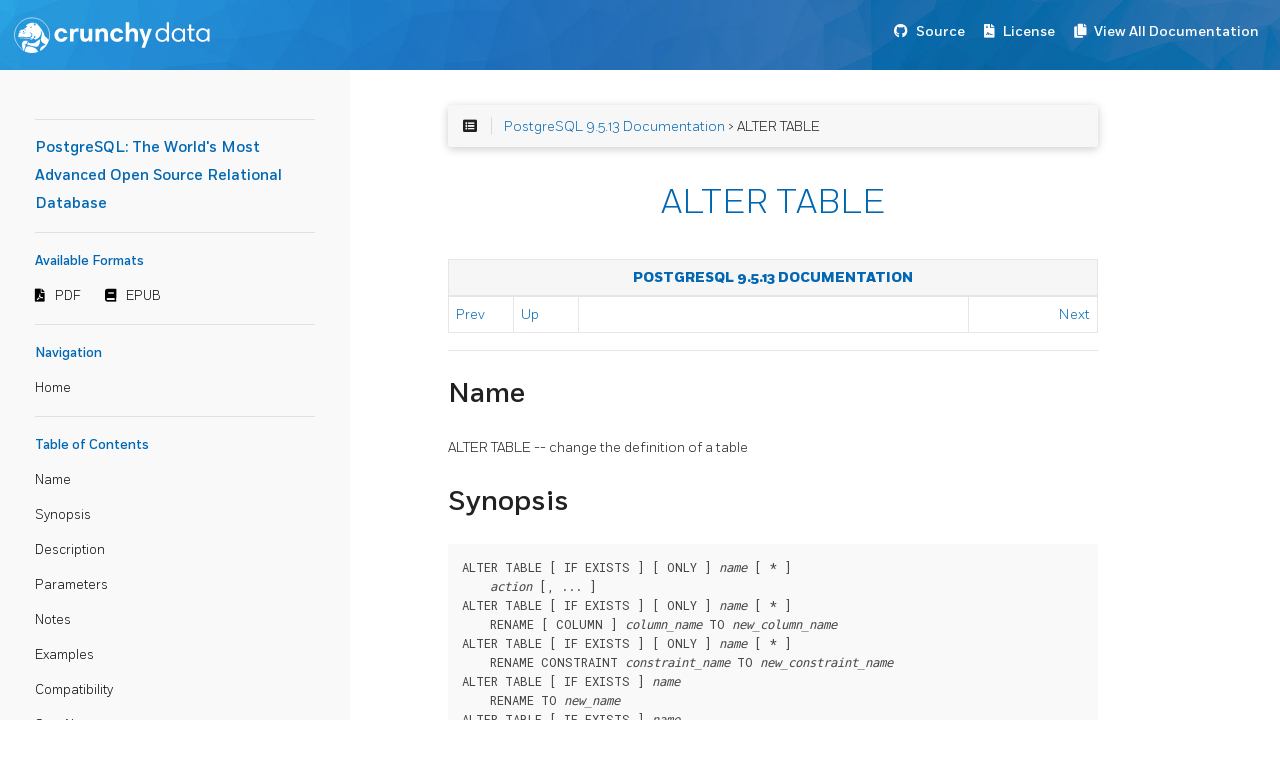

--- FILE ---
content_type: text/html; charset=UTF-8
request_url: https://access.crunchydata.com/documentation/postgresql95/9.5.13/sql-altertable.html
body_size: 59143
content:
<!DOCTYPE html>
<html>
  <head>
    
    <title>PostgreSQL: The World&#39;s Most Advanced Open Source Relational Database</title>
    
      <meta charset="utf-8">
<meta name="viewport" content="width=device-width, initial-scale=1, maximum-scale=1, user-scalable=no">
<meta name="generator" content="Hugo 0.55.6" />
<title>ALTER TABLE :: PostgreSQL: The World&#39;s Most Advanced Open Source Relational Database</title>
<link rel="shortcut icon" href="./favicon.png" type="image/x-icon" />
<link href="./css/nucleus.css" rel="stylesheet">
<link href="./theme-flex/style.css" rel="stylesheet">

<link href="https://stackpath.bootstrapcdn.com/bootstrap/4.2.1/css/bootstrap.min.css" rel="stylesheet" integrity="sha384-GJzZqFGwb1QTTN6wy59ffF1BuGJpLSa9DkKMp0DgiMDm4iYMj70gZWKYbI706tWS" crossorigin="anonymous">
<link href="./css/Fort-Fonts.css" rel="stylesheet">
<link href="./css/custom.css" rel="stylesheet">
<link rel="stylesheet" href="https://use.fontawesome.com/releases/v5.6.3/css/all.css" integrity="sha384-UHRtZLI+pbxtHCWp1t77Bi1L4ZtiqrqD80Kn4Z8NTSRyMA2Fd33n5dQ8lWUE00s/" crossorigin="anonymous">
<script src="./js/jquery-2.x.min.js"></script>
<script src="https://stackpath.bootstrapcdn.com/bootstrap/4.2.1/js/bootstrap.bundle.min.js" integrity="sha384-zDnhMsjVZfS3hiP7oCBRmfjkQC4fzxVxFhBx8Hkz2aZX8gEvA/jsP3eXRCvzTofP" crossorigin="anonymous"></script>
<script src="./js/main.js"></script>
<script src="./js/toc.js"></script>
<script type="text/javascript">
      var baseurl = "https:\/\/access.crunchydata.com\/documentation\/postgresql\/9.5.13";
</script>
<meta name="description" content="">



    
  </head>
  <body data-url="/sql-altertable.html">
    
      <nav class="navbar navbar-expand-lg navbar-dark bg-primary fixed-top">
  
<a class="navbar-brand" href="https://www.crunchydata.com/"><img alt="Crunchy Data" src="./images/logo.svg"></a>

  <button class="navbar-toggler" type="button" data-toggle="collapse" data-target="#navbarText" aria-controls="navbarText" aria-expanded="false" aria-label="Toggle navigation">
    <span class="navbar-toggler-icon"></span>
  </button>
  <ul class="navbar-nav mr-auto"></ul>
  <span class="navbar-text">
      <nav class="shortcuts">
              <li class="" role="">
                  <a href="https://git.postgresql.org/gitweb/?p=postgresql.git;a=summary" target="_blank" rel="noopener">
                    <i class='fab fa-github'></i> <label>Source</label>
                  </a>
              </li>
              <li class="" role="">
                  <a href="https://www.postgresql.org/about/licence/" target="_blank" rel="noopener">
                    <i class='fas fa-file-contract'></i> <label>License</label>
                  </a>
              </li>
              <li class="" role="">
                  <a href="https://access.crunchydata.com/documentation" target="_blank" rel="noopener">
                    <i class='fas fa-copy'></i> <label>View All Documentation</label>
                  </a>
              </li>
      </nav>
  </span>
</nav>

<article>
  <aside>

    <ul class="menu">

      <hr>
      <a class="baselink" href="./">PostgreSQL: The World&#39;s Most Advanced Open Source Relational Database</a>
      <hr>
        <b>Available Formats</b>
        <nav class="downloads">
                <li class="" role="">
                    <a href="./pdf/postgresql.pdf" target="_blank" rel="noopener">
                      <i class='fas fa-file-pdf'></i> <label>PDF</label>
                    </a>
                </li>
                <li class="" role="">
                    <a href="./epub/postgresql.epub" target="_blank" rel="noopener">
                      <i class='fas fa-book'></i> <label>EPUB</label>
                    </a>
                </li>
        </nav>
        <hr>

      <b>Navigation</b>
          <li data-nav-id="/" class="dd-item">
          <a href="./">
            Home
          </a>
          </li>




      <hr><nav id="TableOfContents"></nav>



      <section>
      </section>
    </ul>
  </aside>
  <section class="page">

    <div class="nav-select">
      <center>Navigation :
        <select onchange="javascript:location.href = this.value;">
          



        </select>
      </center>
    </div>

    
      <div id="top-bar">
        <div id="breadcrumbs" itemscope="" itemtype="http://data-vocabulary.org/Breadcrumb">
            <span id="sidebar-toggle-span">
              <a href="#" id="sidebar-toggle" data-sidebar-toggle="">
                <i class="fa fa-bars"></i>
              </a>
            </span>
            <span id="toc-menu"><i class="fa fa-list-alt"></i></span>
            <span class="links">
            




 <a href='https://access.crunchydata.com/documentation/postgresql/9.5.13/'>PostgreSQL 9.5.13 Documentation</a> > ALTER TABLE

 


            </span>
        </div>

      </div>
    

    
    <div id="body-inner">

    <h1>ALTER TABLE</h1>

    

    
    <div class="NAVHEADER">
 <table border="0" cellpadding="0" cellspacing="0" summary="Header navigation table" width="100%">
  <tr>
   <th align="center" colspan="4" valign="bottom">
    <a href="index.html">
     PostgreSQL 9.5.13 Documentation
    </a>
   </th>
  </tr>
  <tr>
   <td align="left" valign="top" width="10%">
    <a accesskey="P" href="sql-altersystem.html" title="ALTER SYSTEM">
     Prev
    </a>
   </td>
   <td align="left" valign="top" width="10%">
    <a accesskey="U" href="sql-commands.html">
     Up
    </a>
   </td>
   <td align="center" valign="bottom" width="60%">
   </td>
   <td align="right" valign="top" width="20%">
    <a accesskey="N" href="sql-altertablespace.html" title="ALTER TABLESPACE">
     Next
    </a>
   </td>
  </tr>
 </table>
 <hr align="LEFT" width="100%">
</div>
<div class="REFNAMEDIV">
 <a name="AEN72363">
 </a>
 <h2>
  Name
 </h2>
 ALTER TABLE -- change the definition of a table
</div>
<div class="REFSYNOPSISDIV">
 <a name="AEN72366">
 </a>
 <h2>
  Synopsis
 </h2>
 <pre class="SYNOPSIS">ALTER TABLE [ IF EXISTS ] [ ONLY ] <tt class="REPLACEABLE"><i>name</i></tt> [ * ]
    <tt class="REPLACEABLE"><i>action</i></tt> [, ... ]
ALTER TABLE [ IF EXISTS ] [ ONLY ] <tt class="REPLACEABLE"><i>name</i></tt> [ * ]
    RENAME [ COLUMN ] <tt class="REPLACEABLE"><i>column_name</i></tt> TO <tt class="REPLACEABLE"><i>new_column_name</i></tt>
ALTER TABLE [ IF EXISTS ] [ ONLY ] <tt class="REPLACEABLE"><i>name</i></tt> [ * ]
    RENAME CONSTRAINT <tt class="REPLACEABLE"><i>constraint_name</i></tt> TO <tt class="REPLACEABLE"><i>new_constraint_name</i></tt>
ALTER TABLE [ IF EXISTS ] <tt class="REPLACEABLE"><i>name</i></tt>
    RENAME TO <tt class="REPLACEABLE"><i>new_name</i></tt>
ALTER TABLE [ IF EXISTS ] <tt class="REPLACEABLE"><i>name</i></tt>
    SET SCHEMA <tt class="REPLACEABLE"><i>new_schema</i></tt>
ALTER TABLE ALL IN TABLESPACE <tt class="REPLACEABLE"><i>name</i></tt> [ OWNED BY <tt class="REPLACEABLE"><i>role_name</i></tt> [, ... ] ]
    SET TABLESPACE <tt class="REPLACEABLE"><i>new_tablespace</i></tt> [ NOWAIT ]

<span class="phrase"><span class="PHRASE">where <tt class="REPLACEABLE"><i>action</i></tt> is one of:</span></span>

    ADD [ COLUMN ] <tt class="REPLACEABLE"><i>column_name</i></tt> <tt class="REPLACEABLE"><i>data_type</i></tt> [ COLLATE <tt class="REPLACEABLE"><i>collation</i></tt> ] [ <tt class="REPLACEABLE"><i>column_constraint</i></tt> [ ... ] ]
    DROP [ COLUMN ] [ IF EXISTS ] <tt class="REPLACEABLE"><i>column_name</i></tt> [ RESTRICT | CASCADE ]
    ALTER [ COLUMN ] <tt class="REPLACEABLE"><i>column_name</i></tt> [ SET DATA ] TYPE <tt class="REPLACEABLE"><i>data_type</i></tt> [ COLLATE <tt class="REPLACEABLE"><i>collation</i></tt> ] [ USING <tt class="REPLACEABLE"><i>expression</i></tt> ]
    ALTER [ COLUMN ] <tt class="REPLACEABLE"><i>column_name</i></tt> SET DEFAULT <tt class="REPLACEABLE"><i>expression</i></tt>
    ALTER [ COLUMN ] <tt class="REPLACEABLE"><i>column_name</i></tt> DROP DEFAULT
    ALTER [ COLUMN ] <tt class="REPLACEABLE"><i>column_name</i></tt> { SET | DROP } NOT NULL
    ALTER [ COLUMN ] <tt class="REPLACEABLE"><i>column_name</i></tt> SET STATISTICS <tt class="REPLACEABLE"><i>integer</i></tt>
    ALTER [ COLUMN ] <tt class="REPLACEABLE"><i>column_name</i></tt> SET ( <tt class="REPLACEABLE"><i>attribute_option</i></tt> = <tt class="REPLACEABLE"><i>value</i></tt> [, ... ] )
    ALTER [ COLUMN ] <tt class="REPLACEABLE"><i>column_name</i></tt> RESET ( <tt class="REPLACEABLE"><i>attribute_option</i></tt> [, ... ] )
    ALTER [ COLUMN ] <tt class="REPLACEABLE"><i>column_name</i></tt> SET STORAGE { PLAIN | EXTERNAL | EXTENDED | MAIN }
    ADD <tt class="REPLACEABLE"><i>table_constraint</i></tt> [ NOT VALID ]
    ADD <tt class="REPLACEABLE"><i>table_constraint_using_index</i></tt>
    ALTER CONSTRAINT <tt class="REPLACEABLE"><i>constraint_name</i></tt> [ DEFERRABLE | NOT DEFERRABLE ] [ INITIALLY DEFERRED | INITIALLY IMMEDIATE ]
    VALIDATE CONSTRAINT <tt class="REPLACEABLE"><i>constraint_name</i></tt>
    DROP CONSTRAINT [ IF EXISTS ]  <tt class="REPLACEABLE"><i>constraint_name</i></tt> [ RESTRICT | CASCADE ]
    DISABLE TRIGGER [ <tt class="REPLACEABLE"><i>trigger_name</i></tt> | ALL | USER ]
    ENABLE TRIGGER [ <tt class="REPLACEABLE"><i>trigger_name</i></tt> | ALL | USER ]
    ENABLE REPLICA TRIGGER <tt class="REPLACEABLE"><i>trigger_name</i></tt>
    ENABLE ALWAYS TRIGGER <tt class="REPLACEABLE"><i>trigger_name</i></tt>
    DISABLE RULE <tt class="REPLACEABLE"><i>rewrite_rule_name</i></tt>
    ENABLE RULE <tt class="REPLACEABLE"><i>rewrite_rule_name</i></tt>
    ENABLE REPLICA RULE <tt class="REPLACEABLE"><i>rewrite_rule_name</i></tt>
    ENABLE ALWAYS RULE <tt class="REPLACEABLE"><i>rewrite_rule_name</i></tt>
    DISABLE ROW LEVEL SECURITY
    ENABLE ROW LEVEL SECURITY
    FORCE ROW LEVEL SECURITY
    NO FORCE ROW LEVEL SECURITY
    CLUSTER ON <tt class="REPLACEABLE"><i>index_name</i></tt>
    SET WITHOUT CLUSTER
    SET WITH OIDS
    SET WITHOUT OIDS
    SET TABLESPACE <tt class="REPLACEABLE"><i>new_tablespace</i></tt>
    SET { LOGGED | UNLOGGED }
    SET ( <tt class="REPLACEABLE"><i>storage_parameter</i></tt> = <tt class="REPLACEABLE"><i>value</i></tt> [, ... ] )
    RESET ( <tt class="REPLACEABLE"><i>storage_parameter</i></tt> [, ... ] )
    INHERIT <tt class="REPLACEABLE"><i>parent_table</i></tt>
    NO INHERIT <tt class="REPLACEABLE"><i>parent_table</i></tt>
    OF <tt class="REPLACEABLE"><i>type_name</i></tt>
    NOT OF
    OWNER TO { <tt class="REPLACEABLE"><i>new_owner</i></tt> | CURRENT_USER | SESSION_USER }
    REPLICA IDENTITY { DEFAULT | USING INDEX <tt class="REPLACEABLE"><i>index_name</i></tt> | FULL | NOTHING }

<span class="phrase"><span class="PHRASE">and <tt class="REPLACEABLE"><i>table_constraint_using_index</i></tt> is:</span></span>

    [ CONSTRAINT <tt class="REPLACEABLE"><i>constraint_name</i></tt> ]
    { UNIQUE | PRIMARY KEY } USING INDEX <tt class="REPLACEABLE"><i>index_name</i></tt>
    [ DEFERRABLE | NOT DEFERRABLE ] [ INITIALLY DEFERRED | INITIALLY IMMEDIATE ]</pre>
</div>
<div class="REFSECT1">
 <a name="AEN72433">
 </a>
 <h2>
  Description
 </h2>
 <p>
  <tt class="COMMAND">
   ALTER TABLE
  </tt>
  changes the definition of an existing table.
   There are several subforms described below. Note that the lock level required
   may differ for each subform. An
  <tt class="LITERAL">
   ACCESS EXCLUSIVE
  </tt>
  lock is held
   unless explicitly noted. When multiple subcommands are listed, the lock
   held will be the strictest one required from any subcommand.
  <p>
  </p>
 </p>
 <div class="VARIABLELIST">
  <dl>
   <dt>
    <tt class="LITERAL">
     ADD COLUMN
    </tt>
   </dt>
   <dd>
    <p>
     This form adds a new column to the table, using the same syntax as
     <a href="sql-createtable.html">
      CREATE TABLE
     </a>
     .
    </p>
   </dd>
   <dt>
    <tt class="LITERAL">
     DROP COLUMN [ IF EXISTS ]
    </tt>
   </dt>
   <dd>
    <p>
     This form drops a column from a table.  Indexes and
      table constraints involving the column will be automatically
      dropped as well.  You will need to say
     <tt class="LITERAL">
      CASCADE
     </tt>
     if
      anything outside the table depends on the column, for example,
      foreign key references or views.
      If
     <tt class="LITERAL">
      IF EXISTS
     </tt>
     is specified and the column
      does not exist, no error is thrown. In this case a notice
      is issued instead.
    </p>
   </dd>
   <dt>
    <tt class="LITERAL">
     SET DATA TYPE
    </tt>
   </dt>
   <dd>
    <p>
     This form changes the type of a column of a table. Indexes and
      simple table constraints involving the column will be automatically
      converted to use the new column type by reparsing the originally
      supplied expression.
      The optional
     <tt class="LITERAL">
      COLLATE
     </tt>
     clause specifies a collation
      for the new column; if omitted, the collation is the default for the
      new column type.
      The optional
     <tt class="LITERAL">
      USING
     </tt>
     clause specifies how to compute the new column value from the old;
      if omitted, the default conversion is the same as an assignment
      cast from old data type to new.  A
     <tt class="LITERAL">
      USING
     </tt>
     clause must be provided if there is no implicit or assignment
      cast from old to new type.
    </p>
   </dd>
   <dt>
    <tt class="LITERAL">
     SET
    </tt>
    /
    <tt class="LITERAL">
     DROP DEFAULT
    </tt>
   </dt>
   <dd>
    <p>
     These forms set or remove the default value for a column.
      Default values only apply in subsequent
     <tt class="COMMAND">
      INSERT
     </tt>
     or
     <tt class="COMMAND">
      UPDATE
     </tt>
     commands; they do not cause rows already in the
      table to change.
    </p>
   </dd>
   <dt>
    <tt class="LITERAL">
     SET
    </tt>
    /
    <tt class="LITERAL">
     DROP NOT NULL
    </tt>
   </dt>
   <dd>
    <p>
     These forms change whether a column is marked to allow null
      values or to reject null values.  You can only use
     <tt class="LITERAL">
      SET
      NOT NULL
     </tt>
     when the column contains no null values.
    </p>
   </dd>
   <dt>
    <tt class="LITERAL">
     SET STATISTICS
    </tt>
   </dt>
   <dd>
    <p>
     This form
      sets the per-column statistics-gathering target for subsequent
     <a href="sql-analyze.html">
      ANALYZE
     </a>
     operations.
      The target can be set in the range 0 to 10000; alternatively, set it
      to -1 to revert to using the system default statistics
      target (
     <a href="runtime-config-query.html#GUC-DEFAULT-STATISTICS-TARGET">
      default_statistics_target
     </a>
     ).
      For more information on the use of statistics by the
     <span class="PRODUCTNAME">
      PostgreSQL
     </span>
     query planner, refer to
     <a href="planner-stats.html">
      Section 14.2
     </a>
     .
    </p>
    <p>
     <tt class="LITERAL">
      SET STATISTICS
     </tt>
     acquires a
     <tt class="LITERAL">
      SHARE UPDATE EXCLUSIVE
     </tt>
     lock.
    </p>
   </dd>
   <dt>
    <tt class="LITERAL">
     SET (
     <tt class="REPLACEABLE">
      <i>
       attribute_option
      </i>
     </tt>
     =
     <tt class="REPLACEABLE">
      <i>
       value
      </i>
     </tt>
     [, ... ] )
    </tt>
    <br>
    <tt class="LITERAL">
     RESET (
     <tt class="REPLACEABLE">
      <i>
       attribute_option
      </i>
     </tt>
     [, ... ] )
    </tt>
   </dt>
   <dd>
    <p>
     This form sets or resets per-attribute options.  Currently, the only
      defined per-attribute options are
     <tt class="LITERAL">
      n_distinct
     </tt>
     and
     <tt class="LITERAL">
      n_distinct_inherited
     </tt>
     , which override the
      number-of-distinct-values estimates made by subsequent
     <a href="sql-analyze.html">
      ANALYZE
     </a>
     operations.
     <tt class="LITERAL">
      n_distinct
     </tt>
     affects the statistics for the table
      itself, while
     <tt class="LITERAL">
      n_distinct_inherited
     </tt>
     affects the statistics
      gathered for the table plus its inheritance children.  When set to a
      positive value,
     <tt class="COMMAND">
      ANALYZE
     </tt>
     will assume that the column contains
      exactly the specified number of distinct nonnull values.  When set to a
      negative value, which must be greater
      than or equal to -1,
     <tt class="COMMAND">
      ANALYZE
     </tt>
     will assume that the number of
      distinct nonnull values in the column is linear in the size of the
      table; the exact count is to be computed by multiplying the estimated
      table size by the absolute value of the given number.  For example,
      a value of -1 implies that all values in the column are distinct, while
      a value of -0.5 implies that each value appears twice on the average.
      This can be useful when the size of the table changes over time, since
      the multiplication by the number of rows in the table is not performed
      until query planning time.  Specify a value of 0 to revert to estimating
      the number of distinct values normally.  For more information on the use
      of statistics by the
     <span class="PRODUCTNAME">
      PostgreSQL
     </span>
     query
      planner, refer to
     <a href="planner-stats.html">
      Section 14.2
     </a>
     .
    </p>
    <p>
     Changing per-attribute options acquires a
     <tt class="LITERAL">
      SHARE UPDATE EXCLUSIVE
     </tt>
     lock.
    </p>
   </dd>
   <dt>
    <tt class="LITERAL">
     SET STORAGE
    </tt>
   </dt>
   <dd>
    <p>
     This form sets the storage mode for a column. This controls whether this
      column is held inline or in a secondary
     <acronym class="ACRONYM">
      TOAST
     </acronym>
     table, and
      whether the data
      should be compressed or not.
     <tt class="LITERAL">
      PLAIN
     </tt>
     must be used
      for fixed-length values such as
     <tt class="TYPE">
      integer
     </tt>
     and is
      inline, uncompressed.
     <tt class="LITERAL">
      MAIN
     </tt>
     is for inline,
      compressible data.
     <tt class="LITERAL">
      EXTERNAL
     </tt>
     is for external,
      uncompressed data, and
     <tt class="LITERAL">
      EXTENDED
     </tt>
     is for external,
      compressed data.
     <tt class="LITERAL">
      EXTENDED
     </tt>
     is the default for most
      data types that support non-
     <tt class="LITERAL">
      PLAIN
     </tt>
     storage.
      Use of
     <tt class="LITERAL">
      EXTERNAL
     </tt>
     will make substring operations on
      very large
     <tt class="TYPE">
      text
     </tt>
     and
     <tt class="TYPE">
      bytea
     </tt>
     values run faster,
      at the penalty of increased storage space.  Note that
     <tt class="LITERAL">
      SET STORAGE
     </tt>
     doesn't itself change anything in the table,
      it just sets the strategy to be pursued during future table updates.
      See
     <a href="storage-toast.html">
      Section 63.2
     </a>
     for more information.
    </p>
   </dd>
   <dt>
    <tt class="LITERAL">
     ADD
     <tt class="REPLACEABLE">
      <i>
       table_constraint
      </i>
     </tt>
     [ NOT VALID ]
    </tt>
   </dt>
   <dd>
    <p>
     This form adds a new constraint to a table using the same syntax as
     <a href="sql-createtable.html">
      CREATE TABLE
     </a>
     , plus the option
     <tt class="LITERAL">
      NOT
      VALID
     </tt>
     , which is currently only allowed for foreign key
      and CHECK constraints.
      If the constraint is marked
     <tt class="LITERAL">
      NOT VALID
     </tt>
     , the
      potentially-lengthy initial check to verify that all rows in the table
      satisfy the constraint is skipped.  The constraint will still be
      enforced against subsequent inserts or updates (that is, they'll fail
      unless there is a matching row in the referenced table, in the case
      of foreign keys; and they'll fail unless the new row matches the
      specified check constraints).  But the
      database will not assume that the constraint holds for all rows in
      the table, until it is validated by using the
     <tt class="LITERAL">
      VALIDATE
      CONSTRAINT
     </tt>
     option.
    </p>
   </dd>
   <dt>
    <tt class="LITERAL">
     ADD
     <tt class="REPLACEABLE">
      <i>
       table_constraint_using_index
      </i>
     </tt>
    </tt>
   </dt>
   <dd>
    <p>
     This form adds a new
     <tt class="LITERAL">
      PRIMARY KEY
     </tt>
     or
     <tt class="LITERAL">
      UNIQUE
     </tt>
     constraint to a table based on an existing unique index.  All the
      columns of the index will be included in the constraint.
    </p>
    <p>
     The index cannot have expression columns nor be a partial index.
      Also, it must be a b-tree index with default sort ordering.  These
      restrictions ensure that the index is equivalent to one that would be
      built by a regular
     <tt class="LITERAL">
      ADD PRIMARY KEY
     </tt>
     or
     <tt class="LITERAL">
      ADD UNIQUE
     </tt>
     command.
    </p>
    <p>
     If
     <tt class="LITERAL">
      PRIMARY KEY
     </tt>
     is specified, and the index's columns are not
      already marked
     <tt class="LITERAL">
      NOT NULL
     </tt>
     , then this command will attempt to
      do
     <tt class="LITERAL">
      ALTER COLUMN SET NOT NULL
     </tt>
     against each such column.
      That requires a full table scan to verify the column(s) contain no
      nulls.  In all other cases, this is a fast operation.
    </p>
    <p>
     If a constraint name is provided then the index will be renamed to match
      the constraint name.  Otherwise the constraint will be named the same as
      the index.
    </p>
    <p>
     After this command is executed, the index is
     <span class="QUOTE">
      "owned"
     </span>
     by the
      constraint, in the same way as if the index had been built by
      a regular
     <tt class="LITERAL">
      ADD PRIMARY KEY
     </tt>
     or
     <tt class="LITERAL">
      ADD UNIQUE
     </tt>
     command.  In particular, dropping the constraint will make the index
      disappear too.
    </p>
    <div class="NOTE">
     <blockquote class="NOTE">
      <p>
       <b>
        Note:
       </b>
       Adding a constraint using an existing index can be helpful in
       situations where a new constraint needs to be added without blocking
       table updates for a long time.  To do that, create the index using
       <tt class="COMMAND">
        CREATE INDEX CONCURRENTLY
       </tt>
       , and then install it as an
       official constraint using this syntax.  See the example below.
      </p>
     </blockquote>
    </div>
   </dd>
   <dt>
    <tt class="LITERAL">
     ALTER CONSTRAINT
    </tt>
   </dt>
   <dd>
    <p>
     This form alters the attributes of a constraint that was previously
      created. Currently only foreign key constraints may be altered.
    </p>
   </dd>
   <dt>
    <tt class="LITERAL">
     VALIDATE CONSTRAINT
    </tt>
   </dt>
   <dd>
    <p>
     This form validates a foreign key or check constraint that was previously created
      as
     <tt class="LITERAL">
      NOT VALID
     </tt>
     , by scanning the table to ensure there
      are no rows for which the constraint is not satisfied.
      Nothing happens if the constraint is already marked valid.
    </p>
    <p>
     Validation can be a long process on larger tables. The value of separating
      validation from initial creation is that you can defer validation to less
      busy times, or can be used to give additional time to correct pre-existing
      errors while preventing new errors. Note also that validation on its own
      does not prevent normal write commands against the table while it runs.
    </p>
    <p>
     Validation acquires only a
     <tt class="LITERAL">
      SHARE UPDATE EXCLUSIVE
     </tt>
     lock
      on the table being altered. If the constraint is a foreign key then
      a
     <tt class="LITERAL">
      ROW SHARE
     </tt>
     lock is also required on
      the table referenced by the constraint.
    </p>
   </dd>
   <dt>
    <tt class="LITERAL">
     DROP CONSTRAINT [ IF EXISTS ]
    </tt>
   </dt>
   <dd>
    <p>
     This form drops the specified constraint on a table.
      If
     <tt class="LITERAL">
      IF EXISTS
     </tt>
     is specified and the constraint
      does not exist, no error is thrown. In this case a notice is issued instead.
    </p>
   </dd>
   <dt>
    <tt class="LITERAL">
     DISABLE
    </tt>
    /
    <tt class="LITERAL">
     ENABLE [ REPLICA | ALWAYS ] TRIGGER
    </tt>
   </dt>
   <dd>
    <p>
     These forms configure the firing of trigger(s) belonging to the table.
      A disabled trigger is still known to the system, but is not executed
      when its triggering event occurs.  For a deferred trigger, the enable
      status is checked when the event occurs, not when the trigger function
      is actually executed.  One can disable or enable a single
      trigger specified by name, or all triggers on the table, or only
      user triggers (this option excludes internally generated constraint
      triggers such as those that are used to implement foreign key
      constraints or deferrable uniqueness and exclusion constraints).
      Disabling or enabling internally generated constraint triggers
      requires superuser privileges; it should be done with caution since
      of course the integrity of the constraint cannot be guaranteed if the
      triggers are not executed.
      The trigger firing mechanism is also affected by the configuration
      variable
     <a href="runtime-config-client.html#GUC-SESSION-REPLICATION-ROLE">
      session_replication_role
     </a>
     . Simply enabled
      triggers will fire when the replication role is
     <span class="QUOTE">
      "origin"
     </span>
     (the default) or
     <span class="QUOTE">
      "local"
     </span>
     . Triggers configured as
     <tt class="LITERAL">
      ENABLE
      REPLICA
     </tt>
     will only fire if the session is in
     <span class="QUOTE">
      "replica"
     </span>
     mode, and triggers configured as
     <tt class="LITERAL">
      ENABLE ALWAYS
     </tt>
     will
      fire regardless of the current replication mode.
    </p>
    <p>
     This command acquires a
     <tt class="LITERAL">
      SHARE ROW EXCLUSIVE
     </tt>
     lock.
    </p>
   </dd>
   <dt>
    <tt class="LITERAL">
     DISABLE
    </tt>
    /
    <tt class="LITERAL">
     ENABLE [ REPLICA | ALWAYS ] RULE
    </tt>
   </dt>
   <dd>
    <p>
     These forms configure the firing of rewrite rules belonging to the table.
      A disabled rule is still known to the system, but is not applied
      during query rewriting. The semantics are as for disabled/enabled
      triggers. This configuration is ignored for
     <tt class="LITERAL">
      ON SELECT
     </tt>
     rules, which
      are always applied in order to keep views working even if the current
      session is in a non-default replication role.
    </p>
   </dd>
   <dt>
    <tt class="LITERAL">
     DISABLE
    </tt>
    /
    <tt class="LITERAL">
     ENABLE ROW LEVEL SECURITY
    </tt>
   </dt>
   <dd>
    <p>
     These forms control the application of row security policies belonging
      to the table.  If enabled and no policies exist for the table, then a
      default-deny policy is applied.  Note that policies can exist for a table
      even if row level security is disabled - in this case, the policies will
      NOT be applied and the policies will be ignored.
      See also
     <a href="sql-createpolicy.html">
      CREATE POLICY
     </a>
     .
    </p>
   </dd>
   <dt>
    <tt class="LITERAL">
     NO FORCE
    </tt>
    /
    <tt class="LITERAL">
     FORCE ROW LEVEL SECURITY
    </tt>
   </dt>
   <dd>
    <p>
     These forms control the application of row security policies belonging
      to the table when the user is the table owner.  If enabled, row level
      security policies will be applied when the user is the table owner.  If
      disabled (the default) then row level security will not be applied when
      the user is the table owner.
      See also
     <a href="sql-createpolicy.html">
      CREATE POLICY
     </a>
     .
    </p>
   </dd>
   <dt>
    <tt class="LITERAL">
     CLUSTER ON
    </tt>
   </dt>
   <dd>
    <p>
     This form selects the default index for future
     <a href="sql-cluster.html">
      CLUSTER
     </a>
     operations.  It does not actually re-cluster the table.
    </p>
    <p>
     Changing cluster options acquires a
     <tt class="LITERAL">
      SHARE UPDATE EXCLUSIVE
     </tt>
     lock.
    </p>
   </dd>
   <dt>
    <tt class="LITERAL">
     SET WITHOUT CLUSTER
    </tt>
   </dt>
   <dd>
    <p>
     This form removes the most recently used
     <a href="sql-cluster.html">
      CLUSTER
     </a>
     index specification from the table.  This affects
      future cluster operations that don't specify an index.
    </p>
    <p>
     Changing cluster options acquires a
     <tt class="LITERAL">
      SHARE UPDATE EXCLUSIVE
     </tt>
     lock.
    </p>
   </dd>
   <dt>
    <tt class="LITERAL">
     SET WITH OIDS
    </tt>
   </dt>
   <dd>
    <p>
     This form adds an
     <tt class="LITERAL">
      oid
     </tt>
     system column to the
      table (see
     <a href="ddl-system-columns.html">
      Section 5.4
     </a>
     ).
      It does nothing if the table already has OIDs.
    </p>
    <p>
     Note that this is not equivalent to
     <tt class="LITERAL">
      ADD COLUMN oid oid
     </tt>
     ;
      that would add a normal column that happened to be named
     <tt class="LITERAL">
      oid
     </tt>
     , not a system column.
    </p>
   </dd>
   <dt>
    <tt class="LITERAL">
     SET WITHOUT OIDS
    </tt>
   </dt>
   <dd>
    <p>
     This form removes the
     <tt class="LITERAL">
      oid
     </tt>
     system column from the
      table.  This is exactly equivalent to
     <tt class="LITERAL">
      DROP COLUMN oid RESTRICT
     </tt>
     ,
      except that it will not complain if there is already no
     <tt class="LITERAL">
      oid
     </tt>
     column.
    </p>
   </dd>
   <dt>
    <tt class="LITERAL">
     SET TABLESPACE
    </tt>
   </dt>
   <dd>
    <p>
     This form changes the table's tablespace to the specified tablespace and
      moves the data file(s) associated with the table to the new tablespace.
      Indexes on the table, if any, are not moved; but they can be moved
      separately with additional
     <tt class="LITERAL">
      SET TABLESPACE
     </tt>
     commands.
      All tables in the current database in a tablespace can be moved by using
      the
     <tt class="LITERAL">
      ALL IN TABLESPACE
     </tt>
     form, which will lock all tables
      to be moved first and then move each one.  This form also supports
     <tt class="LITERAL">
      OWNED BY
     </tt>
     , which will only move tables owned by the
      roles specified.  If the
     <tt class="LITERAL">
      NOWAIT
     </tt>
     option is specified
      then the command will fail if it is unable to acquire all of the locks
      required immediately.  Note that system catalogs are not moved by this
      command, use
     <tt class="COMMAND">
      ALTER DATABASE
     </tt>
     or explicit
     <tt class="COMMAND">
      ALTER TABLE
     </tt>
     invocations instead if desired.  The
     <tt class="LITERAL">
      information_schema
     </tt>
     relations are not considered part
      of the system catalogs and will be moved.
      See also
     <a href="sql-createtablespace.html">
      CREATE TABLESPACE
     </a>
     .
    </p>
   </dd>
   <dt>
    <tt class="LITERAL">
     SET { LOGGED | UNLOGGED }
    </tt>
   </dt>
   <dd>
    <p>
     This form changes the table from unlogged to logged or vice-versa
      (see
     <a href="sql-createtable.html#SQL-CREATETABLE-UNLOGGED">
      <i class="TERM">
       <tt class="LITERAL">
        UNLOGGED
       </tt>
      </i>
     </a>
     ).  It cannot be applied
      to a temporary table.
    </p>
   </dd>
   <dt>
    <tt class="LITERAL">
     SET (
     <tt class="REPLACEABLE">
      <i>
       storage_parameter
      </i>
     </tt>
     =
     <tt class="REPLACEABLE">
      <i>
       value
      </i>
     </tt>
     [, ... ] )
    </tt>
   </dt>
   <dd>
    <p>
     This form changes one or more storage parameters for the table.  See
     <a href="sql-createtable.html#SQL-CREATETABLE-STORAGE-PARAMETERS">
      <i>
       Storage Parameters
      </i>
     </a>
     for details on the available parameters.  Note that the table contents
      will not be modified immediately by this command; depending on the
      parameter you might need to rewrite the table to get the desired effects.
      That can be done with
     <a href="sql-vacuum.html">
      VACUUM
      FULL
     </a>
     ,
     <a href="sql-cluster.html">
      CLUSTER
     </a>
     or one of the forms
      of
     <tt class="COMMAND">
      ALTER TABLE
     </tt>
     that forces a table rewrite.
    </p>
    <div class="NOTE">
     <blockquote class="NOTE">
      <p>
       <b>
        Note:
       </b>
       While
       <tt class="COMMAND">
        CREATE TABLE
       </tt>
       allows
       <tt class="LITERAL">
        OIDS
       </tt>
       to be specified
       in the
       <tt class="LITERAL">
        WITH (
        <tt class="REPLACEABLE">
         <i>
          storage_parameter
         </i>
        </tt>
        )
       </tt>
       syntax,
       <tt class="COMMAND">
        ALTER TABLE
       </tt>
       does not treat
       <tt class="LITERAL">
        OIDS
       </tt>
       as a
       storage parameter.  Instead use the
       <tt class="LITERAL">
        SET WITH OIDS
       </tt>
       and
       <tt class="LITERAL">
        SET WITHOUT OIDS
       </tt>
       forms to change OID status.
      </p>
     </blockquote>
    </div>
   </dd>
   <dt>
    <tt class="LITERAL">
     RESET (
     <tt class="REPLACEABLE">
      <i>
       storage_parameter
      </i>
     </tt>
     [, ... ] )
    </tt>
   </dt>
   <dd>
    <p>
     This form resets one or more storage parameters to their
      defaults.  As with
     <tt class="LITERAL">
      SET
     </tt>
     , a table rewrite might be
      needed to update the table entirely.
    </p>
   </dd>
   <dt>
    <tt class="LITERAL">
     INHERIT
     <tt class="REPLACEABLE">
      <i>
       parent_table
      </i>
     </tt>
    </tt>
   </dt>
   <dd>
    <p>
     This form adds the target table as a new child of the specified parent
      table.  Subsequently, queries against the parent will include records
      of the target table.  To be added as a child, the target table must
      already contain all the same columns as the parent (it could have
      additional columns, too).  The columns must have matching data types,
      and if they have
     <tt class="LITERAL">
      NOT NULL
     </tt>
     constraints in the parent
      then they must also have
     <tt class="LITERAL">
      NOT NULL
     </tt>
     constraints in the
      child.
    </p>
    <p>
     There must also be matching child-table constraints for all
     <tt class="LITERAL">
      CHECK
     </tt>
     constraints of the parent, except those
      marked non-inheritable (that is, created with
     <tt class="LITERAL">
      ALTER TABLE ... ADD CONSTRAINT ... NO INHERIT
     </tt>
     )
      in the parent, which are ignored; all child-table constraints matched
      must not be marked non-inheritable.
      Currently
     <tt class="LITERAL">
      UNIQUE
     </tt>
     ,
     <tt class="LITERAL">
      PRIMARY KEY
     </tt>
     , and
     <tt class="LITERAL">
      FOREIGN KEY
     </tt>
     constraints are not considered, but
      this might change in the future.
    </p>
   </dd>
   <dt>
    <tt class="LITERAL">
     NO INHERIT
     <tt class="REPLACEABLE">
      <i>
       parent_table
      </i>
     </tt>
    </tt>
   </dt>
   <dd>
    <p>
     This form removes the target table from the list of children of the
      specified parent table.
      Queries against the parent table will no longer include records drawn
      from the target table.
    </p>
   </dd>
   <dt>
    <tt class="LITERAL">
     OF
     <tt class="REPLACEABLE">
      <i>
       type_name
      </i>
     </tt>
    </tt>
   </dt>
   <dd>
    <p>
     This form links the table to a composite type as though
     <tt class="COMMAND">
      CREATE
      TABLE OF
     </tt>
     had formed it.  The table's list of column names and types
      must precisely match that of the composite type; the presence of
      an
     <tt class="LITERAL">
      oid
     </tt>
     system column is permitted to differ.  The table must
      not inherit from any other table.  These restrictions ensure
      that
     <tt class="COMMAND">
      CREATE TABLE OF
     </tt>
     would permit an equivalent table
      definition.
    </p>
   </dd>
   <dt>
    <tt class="LITERAL">
     NOT OF
    </tt>
   </dt>
   <dd>
    <p>
     This form dissociates a typed table from its type.
    </p>
   </dd>
   <dt>
    <tt class="LITERAL">
     OWNER
    </tt>
   </dt>
   <dd>
    <p>
     This form changes the owner of the table, sequence, view, materialized view,
      or foreign table to the specified user.
    </p>
   </dd>
   <dt>
    <a name="SQL-CREATETABLE-REPLICA-IDENTITY">
    </a>
    <tt class="LITERAL">
     REPLICA IDENTITY
    </tt>
   </dt>
   <dd>
    <p>
     This form changes the information which is written to the write-ahead log
      to identify rows which are updated or deleted.  This option has no effect
      except when logical replication is in use.
     <tt class="LITERAL">
      DEFAULT
     </tt>
     (the default for non-system tables) records the
      old values of the columns of the primary key, if any.
     <tt class="LITERAL">
      USING INDEX
     </tt>
     records the old values of the columns covered by the named index, which
      must be unique, not partial, not deferrable, and include only columns marked
     <tt class="LITERAL">
      NOT NULL
     </tt>
     .
     <tt class="LITERAL">
      FULL
     </tt>
     records the old values of all columns
      in the row.
     <tt class="LITERAL">
      NOTHING
     </tt>
     records no information about the old row.
      (This is the default for system tables.)
      In all cases, no old values are logged unless at least one of the columns
      that would be logged differs between the old and new versions of the row.
    </p>
   </dd>
   <dt>
    <tt class="LITERAL">
     RENAME
    </tt>
   </dt>
   <dd>
    <p>
     The
     <tt class="LITERAL">
      RENAME
     </tt>
     forms change the name of a table
      (or an index, sequence, view, materialized view, or foreign table), the name
      of an individual column in a table, or the name of a constraint of the table.
      There is no effect on the stored data.
    </p>
   </dd>
   <dt>
    <tt class="LITERAL">
     SET SCHEMA
    </tt>
   </dt>
   <dd>
    <p>
     This form moves the table into another schema.  Associated indexes,
      constraints, and sequences owned by table columns are moved as well.
    </p>
   </dd>
  </dl>
 </div>
 <p>
 </p>
 <p>
  All the forms of ALTER TABLE that act on a single table, except
  <tt class="LITERAL">
   RENAME
  </tt>
  , and
  <tt class="LITERAL">
   SET SCHEMA
  </tt>
  can be combined into a list of multiple alterations to applied together.
   For example, it
   is possible to add several columns and/or alter the type of several
   columns in a single command.  This is particularly useful with large
   tables, since only one pass over the table need be made.
 </p>
 <p>
  You must own the table to use
  <tt class="COMMAND">
   ALTER TABLE
  </tt>
  .
   To change the schema or tablespace of a table, you must also have
  <tt class="LITERAL">
   CREATE
  </tt>
  privilege on the new schema or tablespace.
   To add the table as a new child of a parent table, you must own the
   parent table as well.
   To alter the owner, you must also be a direct or indirect member of the new
   owning role, and that role must have
  <tt class="LITERAL">
   CREATE
  </tt>
  privilege on
   the table's schema.  (These restrictions enforce that altering the owner
   doesn't do anything you couldn't do by dropping and recreating the table.
   However, a superuser can alter ownership of any table anyway.)
   To add a column or alter a column type or use the
  <tt class="LITERAL">
   OF
  </tt>
  clause, you must also have
  <tt class="LITERAL">
   USAGE
  </tt>
  privilege on the data
   type.
 </p>
</div>
<div class="REFSECT1">
 <a name="AEN72768">
 </a>
 <h2>
  Parameters
 </h2>
 <p>
 </p>
 <div class="VARIABLELIST">
  <dl>
   <dt>
    <tt class="LITERAL">
     IF EXISTS
    </tt>
   </dt>
   <dd>
    <p>
     Do not throw an error if the table does not exist. A notice is issued
        in this case.
    </p>
   </dd>
   <dt>
    <tt class="REPLACEABLE">
     <i>
      name
     </i>
    </tt>
   </dt>
   <dd>
    <p>
     The name (optionally schema-qualified) of an existing table to
        alter. If
     <tt class="LITERAL">
      ONLY
     </tt>
     is specified before the table name, only
        that table is altered. If
     <tt class="LITERAL">
      ONLY
     </tt>
     is not specified, the table
        and all its descendant tables (if any) are altered.  Optionally,
     <tt class="LITERAL">
      *
     </tt>
     can be specified after the table name to explicitly
        indicate that descendant tables are included.
    </p>
   </dd>
   <dt>
    <tt class="REPLACEABLE">
     <i>
      column_name
     </i>
    </tt>
   </dt>
   <dd>
    <p>
     Name of a new or existing column.
    </p>
   </dd>
   <dt>
    <tt class="REPLACEABLE">
     <i>
      new_column_name
     </i>
    </tt>
   </dt>
   <dd>
    <p>
     New name for an existing column.
    </p>
   </dd>
   <dt>
    <tt class="REPLACEABLE">
     <i>
      new_name
     </i>
    </tt>
   </dt>
   <dd>
    <p>
     New name for the table.
    </p>
   </dd>
   <dt>
    <tt class="REPLACEABLE">
     <i>
      data_type
     </i>
    </tt>
   </dt>
   <dd>
    <p>
     Data type of the new column, or new data type for an existing
        column.
    </p>
   </dd>
   <dt>
    <tt class="REPLACEABLE">
     <i>
      table_constraint
     </i>
    </tt>
   </dt>
   <dd>
    <p>
     New table constraint for the table.
    </p>
   </dd>
   <dt>
    <tt class="REPLACEABLE">
     <i>
      constraint_name
     </i>
    </tt>
   </dt>
   <dd>
    <p>
     Name of a new or existing constraint.
    </p>
   </dd>
   <dt>
    <tt class="LITERAL">
     CASCADE
    </tt>
   </dt>
   <dd>
    <p>
     Automatically drop objects that depend on the dropped column
        or constraint (for example, views referencing the column).
    </p>
   </dd>
   <dt>
    <tt class="LITERAL">
     RESTRICT
    </tt>
   </dt>
   <dd>
    <p>
     Refuse to drop the column or constraint if there are any dependent
        objects. This is the default behavior.
    </p>
   </dd>
   <dt>
    <tt class="REPLACEABLE">
     <i>
      trigger_name
     </i>
    </tt>
   </dt>
   <dd>
    <p>
     Name of a single trigger to disable or enable.
    </p>
   </dd>
   <dt>
    <tt class="LITERAL">
     ALL
    </tt>
   </dt>
   <dd>
    <p>
     Disable or enable all triggers belonging to the table.
        (This requires superuser privilege if any of the triggers are
        internally generated constraint triggers such as those that are used
        to implement foreign key constraints or deferrable uniqueness and
        exclusion constraints.)
    </p>
   </dd>
   <dt>
    <tt class="LITERAL">
     USER
    </tt>
   </dt>
   <dd>
    <p>
     Disable or enable all triggers belonging to the table except for
        internally generated constraint triggers such as those that are used
        to implement foreign key constraints or deferrable uniqueness and
        exclusion constraints.
    </p>
   </dd>
   <dt>
    <tt class="REPLACEABLE">
     <i>
      index_name
     </i>
    </tt>
   </dt>
   <dd>
    <p>
     The name of an existing index.
    </p>
   </dd>
   <dt>
    <tt class="REPLACEABLE">
     <i>
      storage_parameter
     </i>
    </tt>
   </dt>
   <dd>
    <p>
     The name of a table storage parameter.
    </p>
   </dd>
   <dt>
    <tt class="REPLACEABLE">
     <i>
      value
     </i>
    </tt>
   </dt>
   <dd>
    <p>
     The new value for a table storage parameter.
        This might be a number or a word depending on the parameter.
    </p>
   </dd>
   <dt>
    <tt class="REPLACEABLE">
     <i>
      parent_table
     </i>
    </tt>
   </dt>
   <dd>
    <p>
     A parent table to associate or de-associate with this table.
    </p>
   </dd>
   <dt>
    <tt class="REPLACEABLE">
     <i>
      new_owner
     </i>
    </tt>
   </dt>
   <dd>
    <p>
     The user name of the new owner of the table.
    </p>
   </dd>
   <dt>
    <tt class="REPLACEABLE">
     <i>
      new_tablespace
     </i>
    </tt>
   </dt>
   <dd>
    <p>
     The name of the tablespace to which the table will be moved.
    </p>
   </dd>
   <dt>
    <tt class="REPLACEABLE">
     <i>
      new_schema
     </i>
    </tt>
   </dt>
   <dd>
    <p>
     The name of the schema to which the table will be moved.
    </p>
   </dd>
  </dl>
 </div>
</div>
<div class="REFSECT1">
 <a name="AEN72874">
 </a>
 <h2>
  Notes
 </h2>
 <p>
  The key word
  <tt class="LITERAL">
   COLUMN
  </tt>
  is noise and can be omitted.
 </p>
 <p>
  When a column is added with
  <tt class="LITERAL">
   ADD COLUMN
  </tt>
  , all existing
    rows in the table are initialized with the column's default value
    (NULL if no
  <tt class="LITERAL">
   DEFAULT
  </tt>
  clause is specified).
    If there is no
  <tt class="LITERAL">
   DEFAULT
  </tt>
  clause, this is merely a metadata
    change and does not require any immediate update of the table's data;
    the added NULL values are supplied on readout, instead.
 </p>
 <p>
  Adding a column with a
  <tt class="LITERAL">
   DEFAULT
  </tt>
  clause or changing the type of
    an existing column will require the entire table and its indexes to be
    rewritten.  As an exception when changing the type of an existing column,
    if the
  <tt class="LITERAL">
   USING
  </tt>
  clause does not change the column
    contents and the old type is either binary coercible to the new type or
    an unconstrained domain over the new type, a table rewrite is not needed;
    but any indexes on the affected columns must still be rebuilt.  Adding or
    removing a system
  <tt class="LITERAL">
   oid
  </tt>
  column also requires rewriting the entire
    table.  Table and/or index rebuilds may take a significant amount of time
    for a large table; and will temporarily require as much as double the disk
    space.
 </p>
 <p>
  Adding a
  <tt class="LITERAL">
   CHECK
  </tt>
  or
  <tt class="LITERAL">
   NOT NULL
  </tt>
  constraint requires
    scanning the table to verify that existing rows meet the constraint,
    but does not require a table rewrite.
 </p>
 <p>
  The main reason for providing the option to specify multiple changes
    in a single
  <tt class="COMMAND">
   ALTER TABLE
  </tt>
  is that multiple table scans or
    rewrites can thereby be combined into a single pass over the table.
 </p>
 <p>
  The
  <tt class="LITERAL">
   DROP COLUMN
  </tt>
  form does not physically remove
    the column, but simply makes it invisible to SQL operations.  Subsequent
    insert and update operations in the table will store a null value for the
    column. Thus, dropping a column is quick but it will not immediately
    reduce the on-disk size of your table, as the space occupied
    by the dropped column is not reclaimed.  The space will be
    reclaimed over time as existing rows are updated.  (These statements do
    not apply when dropping the system
  <tt class="LITERAL">
   oid
  </tt>
  column; that is done
    with an immediate rewrite.)
 </p>
 <p>
  To force immediate reclamation of space occupied by a dropped column,
    you can execute one of the forms of
  <tt class="COMMAND">
   ALTER TABLE
  </tt>
  that
    performs a rewrite of the whole table.  This results in reconstructing
    each row with the dropped column replaced by a null value.
 </p>
 <p>
  The rewriting forms of
  <tt class="COMMAND">
   ALTER TABLE
  </tt>
  are not MVCC-safe.
    After a table rewrite, the table will appear empty to concurrent
    transactions, if they are using a snapshot taken before the rewrite
    occurred.  See
  <a href="mvcc-caveats.html">
   Section 13.5
  </a>
  for more details.
 </p>
 <p>
  The
  <tt class="LITERAL">
   USING
  </tt>
  option of
  <tt class="LITERAL">
   SET DATA TYPE
  </tt>
  can actually
    specify any expression involving the old values of the row; that is, it
    can refer to other columns as well as the one being converted.  This allows
    very general conversions to be done with the
  <tt class="LITERAL">
   SET DATA TYPE
  </tt>
  syntax.  Because of this flexibility, the
  <tt class="LITERAL">
   USING
  </tt>
  expression is not applied to the column's default value (if any); the
    result might not be a constant expression as required for a default.
    This means that when there is no implicit or assignment cast from old to
    new type,
  <tt class="LITERAL">
   SET DATA TYPE
  </tt>
  might fail to convert the default even
    though a
  <tt class="LITERAL">
   USING
  </tt>
  clause is supplied.  In such cases,
    drop the default with
  <tt class="LITERAL">
   DROP DEFAULT
  </tt>
  , perform the
  <tt class="LITERAL">
   ALTER
    TYPE
  </tt>
  , and then use
  <tt class="LITERAL">
   SET DEFAULT
  </tt>
  to add a suitable new
    default.  Similar considerations apply to indexes and constraints involving
    the column.
 </p>
 <p>
  If a table has any descendant tables, it is not permitted to add,
    rename, or change the type of a column, or rename an inherited constraint
    in the parent table without doing
    the same to the descendants.  That is,
  <tt class="COMMAND">
   ALTER TABLE ONLY
  </tt>
  will be rejected.  This ensures that the descendants always have
    columns matching the parent.
 </p>
 <p>
  A recursive
  <tt class="LITERAL">
   DROP COLUMN
  </tt>
  operation will remove a
    descendant table's column only if the descendant does not inherit
    that column from any other parents and never had an independent
    definition of the column.  A nonrecursive
  <tt class="LITERAL">
   DROP
    COLUMN
  </tt>
  (i.e.,
  <tt class="COMMAND">
   ALTER TABLE ONLY ... DROP
    COLUMN
  </tt>
  ) never removes any descendant columns, but
    instead marks them as independently defined rather than inherited.
 </p>
 <p>
  The
  <tt class="LITERAL">
   TRIGGER
  </tt>
  ,
  <tt class="LITERAL">
   CLUSTER
  </tt>
  ,
  <tt class="LITERAL">
   OWNER
  </tt>
  ,
    and
  <tt class="LITERAL">
   TABLESPACE
  </tt>
  actions never recurse to descendant tables;
    that is, they always act as though
  <tt class="LITERAL">
   ONLY
  </tt>
  were specified.
    Adding a constraint recurses only for
  <tt class="LITERAL">
   CHECK
  </tt>
  constraints
    that are not marked
  <tt class="LITERAL">
   NO INHERIT
  </tt>
  .
 </p>
 <p>
  Changing any part of a system catalog table is not permitted.
 </p>
 <p>
  Refer to
  <a href="sql-createtable.html">
   CREATE TABLE
  </a>
  for a further description of valid
    parameters.
  <a href="ddl.html">
   Chapter 5
  </a>
  has further information on
    inheritance.
 </p>
</div>
<div class="REFSECT1">
 <a name="AEN72927">
 </a>
 <h2>
  Examples
 </h2>
 <p>
  To add a column of type
  <tt class="TYPE">
   varchar
  </tt>
  to a table:
 </p>
 <pre class="PROGRAMLISTING">ALTER TABLE distributors ADD COLUMN address varchar(30);</pre>
 <p>
 </p>
 <p>
  To drop a column from a table:
 </p>
 <pre class="PROGRAMLISTING">ALTER TABLE distributors DROP COLUMN address RESTRICT;</pre>
 <p>
 </p>
 <p>
  To change the types of two existing columns in one operation:
 </p>
 <pre class="PROGRAMLISTING">ALTER TABLE distributors
    ALTER COLUMN address TYPE varchar(80),
    ALTER COLUMN name TYPE varchar(100);</pre>
 <p>
 </p>
 <p>
  To change an integer column containing Unix timestamps to
  <tt class="TYPE">
   timestamp
   with time zone
  </tt>
  via a
  <tt class="LITERAL">
   USING
  </tt>
  clause:
 </p>
 <pre class="PROGRAMLISTING">ALTER TABLE foo
    ALTER COLUMN foo_timestamp SET DATA TYPE timestamp with time zone
    USING
        timestamp with time zone 'epoch' + foo_timestamp * interval '1 second';</pre>
 <p>
 </p>
 <p>
  The same, when the column has a default expression that won't automatically
   cast to the new data type:
 </p>
 <pre class="PROGRAMLISTING">ALTER TABLE foo
    ALTER COLUMN foo_timestamp DROP DEFAULT,
    ALTER COLUMN foo_timestamp TYPE timestamp with time zone
    USING
        timestamp with time zone 'epoch' + foo_timestamp * interval '1 second',
    ALTER COLUMN foo_timestamp SET DEFAULT now();</pre>
 <p>
 </p>
 <p>
  To rename an existing column:
 </p>
 <pre class="PROGRAMLISTING">ALTER TABLE distributors RENAME COLUMN address TO city;</pre>
 <p>
 </p>
 <p>
  To rename an existing table:
 </p>
 <pre class="PROGRAMLISTING">ALTER TABLE distributors RENAME TO suppliers;</pre>
 <p>
 </p>
 <p>
  To rename an existing constraint:
 </p>
 <pre class="PROGRAMLISTING">ALTER TABLE distributors RENAME CONSTRAINT zipchk TO zip_check;</pre>
 <p>
 </p>
 <p>
  To add a not-null constraint to a column:
 </p>
 <pre class="PROGRAMLISTING">ALTER TABLE distributors ALTER COLUMN street SET NOT NULL;</pre>
 <p>
  To remove a not-null constraint from a column:
 </p>
 <pre class="PROGRAMLISTING">ALTER TABLE distributors ALTER COLUMN street DROP NOT NULL;</pre>
 <p>
 </p>
 <p>
  To add a check constraint to a table and all its children:
 </p>
 <pre class="PROGRAMLISTING">ALTER TABLE distributors ADD CONSTRAINT zipchk CHECK (char_length(zipcode) = 5);</pre>
 <p>
 </p>
 <p>
  To add a check constraint only to a table and not to its children:
 </p>
 <pre class="PROGRAMLISTING">ALTER TABLE distributors ADD CONSTRAINT zipchk CHECK (char_length(zipcode) = 5) NO INHERIT;</pre>
 <p>
  (The check constraint will not be inherited by future children, either.)
 </p>
 <p>
  To remove a check constraint from a table and all its children:
 </p>
 <pre class="PROGRAMLISTING">ALTER TABLE distributors DROP CONSTRAINT zipchk;</pre>
 <p>
 </p>
 <p>
  To remove a check constraint from one table only:
 </p>
 <pre class="PROGRAMLISTING">ALTER TABLE ONLY distributors DROP CONSTRAINT zipchk;</pre>
 <p>
  (The check constraint remains in place for any child tables.)
 </p>
 <p>
  To add a foreign key constraint to a table:
 </p>
 <pre class="PROGRAMLISTING">ALTER TABLE distributors ADD CONSTRAINT distfk FOREIGN KEY (address) REFERENCES addresses (address);</pre>
 <p>
 </p>
 <p>
  To add a foreign key constraint to a table with the least impact on other work:
 </p>
 <pre class="PROGRAMLISTING">ALTER TABLE distributors ADD CONSTRAINT distfk FOREIGN KEY (address) REFERENCES addresses (address) NOT VALID;
ALTER TABLE distributors VALIDATE CONSTRAINT distfk;</pre>
 <p>
 </p>
 <p>
  To add a (multicolumn) unique constraint to a table:
 </p>
 <pre class="PROGRAMLISTING">ALTER TABLE distributors ADD CONSTRAINT dist_id_zipcode_key UNIQUE (dist_id, zipcode);</pre>
 <p>
 </p>
 <p>
  To add an automatically named primary key constraint to a table, noting
   that a table can only ever have one primary key:
 </p>
 <pre class="PROGRAMLISTING">ALTER TABLE distributors ADD PRIMARY KEY (dist_id);</pre>
 <p>
 </p>
 <p>
  To move a table to a different tablespace:
 </p>
 <pre class="PROGRAMLISTING">ALTER TABLE distributors SET TABLESPACE fasttablespace;</pre>
 <p>
 </p>
 <p>
  To move a table to a different schema:
 </p>
 <pre class="PROGRAMLISTING">ALTER TABLE myschema.distributors SET SCHEMA yourschema;</pre>
 <p>
 </p>
 <p>
  To recreate a primary key constraint, without blocking updates while the
   index is rebuilt:
 </p>
 <pre class="PROGRAMLISTING">CREATE UNIQUE INDEX CONCURRENTLY dist_id_temp_idx ON distributors (dist_id);
ALTER TABLE distributors DROP CONSTRAINT distributors_pkey,
    ADD CONSTRAINT distributors_pkey PRIMARY KEY USING INDEX dist_id_temp_idx;</pre>
 <p>
 </p>
</div>
<div class="REFSECT1">
 <a name="AEN72973">
 </a>
 <h2>
  Compatibility
 </h2>
 <p>
  The forms
  <tt class="LITERAL">
   ADD
  </tt>
  (without
  <tt class="LITERAL">
   USING INDEX
  </tt>
  ),
  <tt class="LITERAL">
   DROP
  </tt>
  ,
  <tt class="LITERAL">
   SET DEFAULT
  </tt>
  ,
   and
  <tt class="LITERAL">
   SET DATA TYPE
  </tt>
  (without
  <tt class="LITERAL">
   USING
  </tt>
  )
   conform with the SQL standard.  The other forms are
  <span class="PRODUCTNAME">
   PostgreSQL
  </span>
  extensions of the SQL standard.
   Also, the ability to specify more than one manipulation in a single
  <tt class="COMMAND">
   ALTER TABLE
  </tt>
  command is an extension.
 </p>
 <p>
  <tt class="COMMAND">
   ALTER TABLE DROP COLUMN
  </tt>
  can be used to drop the only
   column of a table, leaving a zero-column table.  This is an
   extension of SQL, which disallows zero-column tables.
 </p>
</div>
<div class="REFSECT1">
 <a name="AEN72986">
 </a>
 <h2>
  See Also
 </h2>
 <a href="sql-createtable.html">
  CREATE TABLE
 </a>
</div>
<div class="NAVFOOTER">
 <hr align="LEFT" width="100%">
 <table border="0" cellpadding="0" cellspacing="0" summary="Footer navigation table" width="100%">
  <tr>
   <td align="left" valign="top" width="33%">
    <a accesskey="P" href="sql-altersystem.html">
     Prev
    </a>
   </td>
   <td align="center" valign="top" width="34%">
    <a accesskey="H" href="index.html">
     Home
    </a>
   </td>
   <td align="right" valign="top" width="33%">
    <a accesskey="N" href="sql-altertablespace.html">
     Next
    </a>
   </td>
  </tr>
  <tr>
   <td align="left" valign="top" width="33%">
    ALTER SYSTEM
   </td>
   <td align="center" valign="top" width="34%">
    <a accesskey="U" href="sql-commands.html">
     Up
    </a>
   </td>
   <td align="right" valign="top" width="33%">
    ALTER TABLESPACE
   </td>
  </tr>
 </table>
</div>


    
        <div class="chevrons">
    <div id="navigation">
</div>
  </div>

  </section>
</article>

<footer>

<div class="footline">
    

    

  

  </div>


	<div>
	</div>
</footer>

<link href="./css/featherlight.min.css" rel="stylesheet">
<script src="./js/featherlight.min.js"></script>

<script src="./theme-flex/script.js"></script>


    

    
    

    
  </body>
</html>
